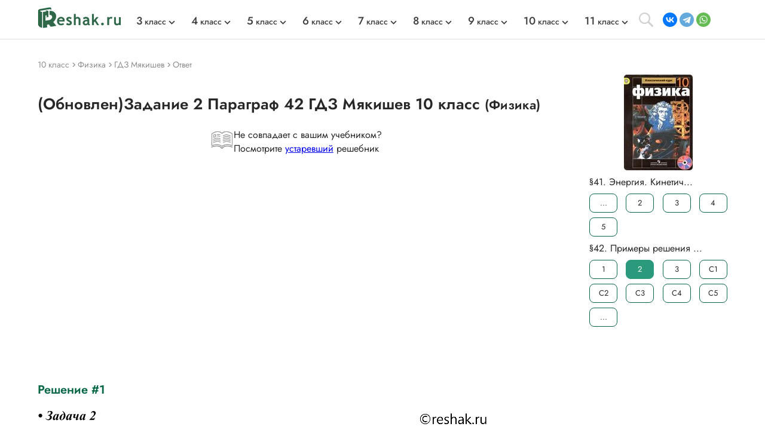

--- FILE ---
content_type: text/css
request_url: https://reshak.ru/otvet/template/css/swiper-bundle.min.css
body_size: 159
content:

:root {
    --swiper-theme-color:#007aff}

.swiper-container {
    margin-left: auto;
    margin-right: auto;
    position: relative;
    overflow: hidden;
    list-style: none;
    padding: 0;
    z-index: 1
}

.swiper-wrapper {
    position: relative;
    width: 100%;
    height: 100%;
    z-index: 1;
    display: flex;
    transition-property: transform;
    box-sizing: content-box
}

.swiper-container-android .swiper-slide,.swiper-wrapper {
    transform: translate3d(0px,0,0)
}

.swiper-slide {
    flex-shrink: 0;
    width: 100%;
    height: 100%;
    position: relative;
    transition-property: transform
}

:root {
    --swiper-navigation-size:44px}
